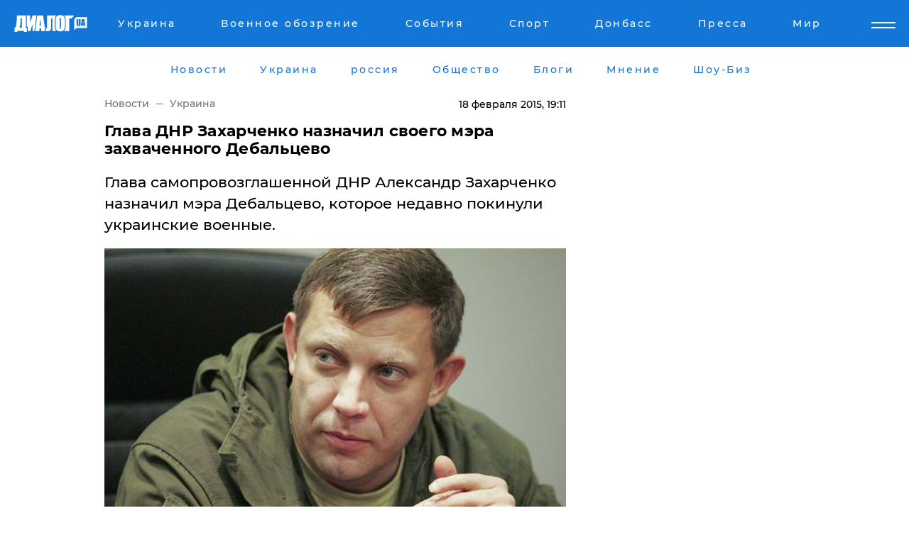

--- FILE ---
content_type: text/html; charset=UTF-8
request_url: https://www.dialog.ua/news/42552_1424279480
body_size: 10245
content:
<!DOCTYPE html>
<html xmlns="http://www.w3.org/1999/xhtml" dir="ltr" lang="ru" xmlns:og="http://ogp.me/ns#">
<head>
    <meta http-equiv="Content-Type" content="text/html; charset=utf-8" />
    <meta name="viewport" content="width=device-width, initial-scale=1">

    <title>Глава ДНР Захарченко назначил своего мэра захваченного Дебальцево - | Диалог.UA</title>
    <meta name="description" content="Глава самопровозглашенной ДНР Александр Захарченко назначил мэра Дебальцево, которое недавно покинули украинские военные.">
    <meta name="keywords" content=", Афендиков Александр, днр, дебальцево, донбасс, восток украины укр нет, последние новости дня">
    <link rel="canonical" href="https://www.dialog.ua/news/42552_1424279480"/>
    
                        <link rel="amphtml" href="https://www.dialog.ua/news/42552_1424279480/amp">
            
     <meta http-equiv="x-dns-prefetch-control" content="on">
 <link rel="dns-prefetch" href="//google-analytics.com">
 <link rel="dns-prefetch" href="//connect.facebook.net">
 <link rel="dns-prefetch" href="//securepubads.g.doubleclick.net">
 <link rel="preconnect" href="//securepubads.g.doubleclick.net">
 <link rel="dns-prefetch" href="//cm.g.doubleclick.net">
 <link rel="preconnect" href="//cm.g.doubleclick.net">
 <link rel="dns-prefetch" href="//counter.yadro.ru">
 <link rel="dns-prefetch" href="//www.googletagmanager.com/">
 <link rel='dns-prefetch' href='https://ajax.googleapis.com'/>
    <meta name='yandex-verification' content='7fdab9f0679cc6c0'/>

    <!-- news_keywords (only for news/index) -->
            <meta name="news_keywords" content=", Афендиков Александр, днр, дебальцево, донбасс, восток украины укр нет, последние новости дня">
    
    <meta name="author" content="Dialog.ua">
    <link rel="shortcut icon" href="/favicon.ico">

            <link rel="stylesheet" href="/css/style.min.css?ver=12" type="text/css">
    
    <style>
        /** =================== MONTSERRAT =================== **/

        /** Montserrat Thin **/
        @font-face {
            font-family: "Montserrat";
            font-display: swap;
            font-weight: 100;
            font-style: normal;
            src: url("/css/fonts/Montserrat-Thin.woff2") format("woff2"),
            url("/css/fonts/Montserrat-Thin.woff") format("woff");
        }

        /** Montserrat Thin-Italic **/
        @font-face {
            font-family: "Montserrat";
            font-display: swap;
            font-weight: 100;
            font-style: italic;
            src: url("/css/fonts/Montserrat-ThinItalic.woff2") format("woff2"),
            url("/css/fonts/Montserrat-ThinItalic.woff") format("woff");
        }

        /** Montserrat Light **/
        @font-face {
            font-family: "Montserrat";
            font-display: swap;
            font-weight: 300;
            font-style: normal;
            src: url("/css/fonts/Montserrat-Light.woff2") format("woff2"),
            url("/css/fonts/Montserrat-Light.woff") format("woff");
        }

        /** Montserrat Light-Italic **/
        @font-face {
            font-family: "Montserrat";
            font-display: swap;
            font-weight: 300;
            font-style: italic;
            src: url("/css/fonts/Montserrat-LightItalic.woff2") format("woff2"),
            url("/css/fonts/Montserrat-LightItalic.woff") format("woff");
        }


        /** Montserrat Medium **/
        @font-face {
            font-family: "Montserrat";
            font-display: swap;
            font-weight: 500;
            font-style: normal;
            src: url("/css/fonts/Montserrat-Medium.woff2") format("woff2"),
            url("/css/fonts/Montserrat-Medium.woff") format("woff");
        }

        /** Montserrat Bold **/
        @font-face {
            font-family: "Montserrat";
            font-display: swap;
            font-weight: 600;
            font-style: normal;
            src: url("/css/fonts/Montserrat-Bold.woff2") format("woff2"),
            url("/css/fonts/Montserrat-Bold.woff") format("woff");
        }

        /** Montserrat ExtraBold **/
        @font-face {
            font-family: "Montserrat";
            font-display: swap;
            font-weight: 800;
            font-style: normal;
            src: url("/css/fonts/Montserrat-ExtraBold.woff2") format("woff2"),
            url("/css/fonts/Montserrat-ExtraBold.woff") format("woff");
        }
    </style>

    <!-- og meta -->
    <!-- Facebook Meta -->
    <meta property="fb:app_id" content="1010365385685044" />
    <meta property="og:url" content="https://www.dialog.ua/news/42552_1424279480?locale=ru" />
    <meta property="og:site_name" content="Диалог.UA" />
    <meta property="og:title" content='Глава ДНР Захарченко назначил своего мэра захваченного Дебальцево' />
    <meta property="og:type" content="article">
    <meta property="og:description" content='Глава самопровозглашенной ДНР Александр Захарченко назначил мэра Дебальцево, которое недавно покинули украинские военные.' />
    <meta property="og:image" content="https://www.dialog.ua/images/news/76d3ef37b2bec1efe41cd38f325ee587.jpg" />
            <meta property="og:image:width" content="660" />
        <meta property="og:image:height" content="370" />
    <!-- Twitter Meta -->
<meta name="twitter:card" content="summary_large_image">
<meta name="twitter:site" content="@Dialog_UA">
<meta name="twitter:creator" content="@Dialog_UA">
<meta name="twitter:title" content="Глава ДНР Захарченко назначил своего мэра захваченного Дебальцево">
<meta name="twitter:description" content="Глава самопровозглашенной ДНР Александр Захарченко назначил мэра Дебальцево, которое недавно покинули украинские военные.">
<meta name="twitter:image" content="https://www.dialog.ua/images/news/76d3ef37b2bec1efe41cd38f325ee587.jpg">
<meta name="twitter:domain" content="www.dialog.ua>">    <meta name="google-site-verification" content="jZKJrW_rC4oKR50hCSQ9LFM1XjJbWaQQnPgLYvrSx00" />

    <!-- Google tag (gtag.js) -->
    <script async src="https://www.googletagmanager.com/gtag/js?id=G-HJDW518ZWK" type="89bb9762702f72f39158a881-text/javascript"></script>
    <script type="89bb9762702f72f39158a881-text/javascript">
      window.dataLayer = window.dataLayer || [];
      function gtag(){dataLayer.push(arguments);}
      gtag('js', new Date());

      gtag('config', 'G-HJDW518ZWK');
    </script>
    
    <link rel="manifest" href="/manifest.json">

    <link rel="alternate" hreflang="ru" href="https://www.dialog.ua/news/42552_1424279480?locale=ru" />
    
    <link rel="apple-touch-icon" href="/img/apple-touch-icon.png">

    </head>
<body>
<div class="overlay"></div>

<div class="header_contn">
    <header class="sticky">
        <div class="container">
            <div class="header-content">
                <div class="header-logo">

                    
                    
                    <a href="https://www.dialog.ua" class="logo">
                        <img src="/css/images/logo.svg" class="logo-main" alt="" width="103" height="24">
                    </a>
                </div>

                <nav>
                    <div class="nav-menu">
                        <ul class="main-menu">
                                                                <li><a href="https://www.dialog.ua/ukraine"><span>Украина</span></a></li>
                                                                    <li><a href="https://www.dialog.ua/war"><span>Военное обозрение</span></a></li>
                                                                    <li><a href="https://daily.dialog.ua/"><span>События</span></a></li>
                                                                    <li><a href="https://sport.dialog.ua/"><span>Спорт</span></a></li>
                                                                    <li><a href="https://www.dialog.ua/tag/274"><span>Донбасс</span></a></li>
                                                                    <li><a href="https://www.dialog.ua/press-release"><span>Пресса</span></a></li>
                                                                    <li><a href="https://www.dialog.ua/world"><span>Мир</span></a></li>
                                                        </ul>
                    </div>

                    <span class="mask"></span>
                </nav>

            </div>
    </div>
    <!-- выпадающее меню -->
    <div class="mobile-nav-wrap" role="navigation">
        <div class="mobile-header-nav ">

            <div class="menu-content">

                <div class="mobile-menu-head">

                    <a class="mobile-menu-head__close" href="#">
                        <img src="/css/images/menu-close.svg" alt="">
                    </a>

                    <span class="mobile-menu-head__logo"><a href=""> <img src="/css/images/logo.svg" alt=""></a></span>

                    <div class="language-selection__mob-menu"><a href="">UA</a></div>
                </div>

                
                <div class="menu-column">
                                                                                <span class="menu-column__title">Главная</span>
                                        <ul>

                                                    <li><a href="https://www.dialog.ua/news"><span>Все новости</span></a></li>
                                                    <li><a href="https://www.dialog.ua/russia"><span>россия</span></a></li>
                                                    <li><a href="https://www.dialog.ua/world"><span>Мир</span></a></li>
                                                    <li><a href="https://www.dialog.ua/war"><span>Военное обозрение</span></a></li>
                                                    <li><a href="https://www.dialog.ua/science"><span>Наука и Техника</span></a></li>
                                                    <li><a href="https://www.dialog.ua/business"><span>Экономика</span></a></li>
                                                    <li><a href="https://www.dialog.ua/opinion"><span>Мнение</span></a></li>
                                                    <li><a href="https://www.dialog.ua/blogs"><span>Блоги</span></a></li>
                                                    <li><a href="https://www.dialog.ua/press-release"><span>Пресса</span></a></li>
                                                    <li><a href="https://showbiz.dialog.ua/"><span>Шоу-биз</span></a></li>
                                                    <li><a href="https://www.dialog.ua/health"><span>Здоровье</span></a></li>
                                                    <li><a href="https://www.dialog.ua/ukraine"><span>Украина</span></a></li>
                                                    <li><a href="https://sport.dialog.ua/"><span>Спорт</span></a></li>
                                                    <li><a href="https://www.dialog.ua/culture"><span>Культура</span></a></li>
                                                    <li><a href="https://www.dialog.ua/tag/304"><span>Беларусь</span></a></li>
                                            </ul>
                                    </div>
                
                <div class="menu-column">
                                        <span class="menu-column__title">Города</span>
                                        <ul>

                                                    <li><a href="https://www.dialog.ua/tag/18"><span>Донецк</span></a></li>
                                                    <li><a href="https://www.dialog.ua/tag/28"><span>Луганск</span></a></li>
                                                    <li><a href="https://www.dialog.ua/tag/23"><span>Киев</span></a></li>
                                                    <li><a href="https://www.dialog.ua/tag/29"><span>Харьков</span></a></li>
                                                    <li><a href="https://www.dialog.ua/tag/30"><span>Днепр</span></a></li>
                                                    <li><a href="https://www.dialog.ua/tag/34"><span>Львов</span></a></li>
                                                    <li><a href="https://www.dialog.ua/tag/33"><span>Одесса</span></a></li>
                                            </ul>
                                    </div>
                
                <div class="menu-column">
                                        <span class="menu-column__title">Война на Донбассе и в Крыму</span>
                                        <ul>

                                                    <li><a href="https://www.dialog.ua/tag/154"><span>"ДНР"</span></a></li>
                                                    <li><a href="https://www.dialog.ua/tag/156"><span>"ЛНР"</span></a></li>
                                                    <li><a href="https://www.dialog.ua/tag/2"><span>Оккупация Крыма</span></a></li>
                                                    <li><a href="https://www.dialog.ua/tag/27"><span>Новости Крыма</span></a></li>
                                                    <li><a href="https://www.dialog.ua/tag/274"><span>Донбасс</span></a></li>
                                                    <li><a href="https://www.dialog.ua/tag/116"><span>Армия Украины</span></a></li>
                                            </ul>
                                    </div>
                
                <div class="menu-column">
                                        <span class="menu-column__title">Лайф стайл</span>
                                        <ul>

                                                    <li><a href="https://www.dialog.ua/health"><span>Здоровье</span></a></li>
                                                    <li><a href="https://www.dialog.ua/donation.html"><span>Помощь проекту</span></a></li>
                                                    <li><a href="https://life.dialog.ua/"><span>Стиль Диалога</span></a></li>
                                                    <li><a href="https://showbiz.dialog.ua/"><span>Шоу-биз</span></a></li>
                                                    <li><a href="https://www.dialog.ua/culture"><span>Культура</span></a></li>
                                                    <li><a href="https://news.dialog.ua/"><span>Общество</span></a></li>
                                            </ul>
                                    </div>
                
                <div class="menu-column">
                                        <span class="menu-column__title">Преса</span>
                                        <ul>

                                                    <li><a href="https://www.dialog.ua/press-release"><span>Преса</span></a></li>
                                            </ul>
                                    </div>
                
                <div class="menu-column">
                                        <span class="menu-column__title">Авторское</span>
                                        <ul>

                                                    <li><a href="https://www.dialog.ua/opinion"><span>Мнение</span></a></li>
                                                    <li><a href="https://www.dialog.ua/blogs"><span>Блоги</span></a></li>
                                                    <li><a href="https://www.dialog.ua/tag/63"><span>ИноСМИ</span></a></li>
                                            </ul>
                                    </div>
                
            </div>

        </div>
    </div>

    
        <a class="mobile-menu-toggle js-toggle-menu hamburger-menu button" href="#">
            <span class="menu-item menu-item-1"></span>
            <span class="menu-item"></span>
        </a>

        <div class="language-selection language-selection--mobile">
            <a href="/ukr">
                UA            </a>
        </div>
    </header>
</div>


    <!-- MAIN PART -->
<main class="">
    <div class="container">

        <div class="top-content-menu">
            <div class="top-content-menu__nav">
                <ul>
                                                <li><a href="https://www.dialog.ua/news"><span>Новости</span></a></li>
                                                    <li><a href="https://www.dialog.ua/ukraine"><span>Украина</span></a></li>
                                                    <li><a href="https://www.dialog.ua/russia"><span>россия</span></a></li>
                                                    <li><a href="https://news.dialog.ua"><span>Общество</span></a></li>
                                                    <li><a href="https://www.dialog.ua/blogs"><span>Блоги</span></a></li>
                                                    <li><a href="https://www.dialog.ua/opinion"><span>Мнение</span></a></li>
                                                    <li><a href="https://showbiz.dialog.ua/"><span>Шоу-Биз</span></a></li>
                                        </ul>
            </div>

            <span class="mask"></span>
        </div>

        <div class="section-content section_news">

            
    <div class="main-content news_main_content">
        <div class="content content--new-inner news_content_blok  news_innner">



            
                
            
            <!-- update news button -->
            <div class="new-head">
                <script type="application/ld+json">
    {
        "@context": "http://schema.org",
        "@type": "NewsArticle",
        "mainEntityOfPage":{
            "@type":"WebPage",
            "@id":"https://www.dialog.ua/news/42552_1424279480?locale=ru"
        },
        "headline": "Глава ДНР Захарченко назначил своего мэра захваченного Дебальцево",
                 "image": {
            "@type": "ImageObject",
            "representativeOfPage": "true",
            "url": "https://www.dialog.ua/images/news/76d3ef37b2bec1efe41cd38f325ee587.jpg",
            "width": 660,
            "height": 370        },
                    "datePublished": "2015-02-18T19:11:09+02:00",
                 "dateModified": "2015-02-18T19:11:20+02:00",
        
                "author": {
            "@type": "Organization",
            "name": "Dialog.ua"
        },
            
        "publisher": {
                "@type": "Organization",
                "name": "Dialog.ua",
                "logo": {
                    "@type": "ImageObject",
                    "url": "https://www.dialog.ua/img/publisher_logo.jpg",
                    "width": 309,
                    "height": 148
                }
            },

        "description": "Глава самопровозглашенной ДНР Александр Захарченко назначил мэра Дебальцево, которое недавно покинули украинские военные.",
        "articleBody": "Об этом рассказали&lt;br&gt;в администрации главы ДНР, передает Российский Диалог.&quot;Глава&lt;br&gt;Донецкой народной республики Александр&lt;br&gt;Захарченко назначил Афендикова Александра&lt;br&gt;Григорьевича главой администрации&lt;br&gt;города Дебальцево&quot;, — говорится в&lt;br&gt;сообщении &quot;Донецкого агентства&lt;br&gt;новостей&quot;.&quot;В&lt;br&gt;ближайшее время будет утвержден список&lt;br&gt;мероприятий по восстановлению&lt;br&gt;инфраструктуры Дебальцево&quot;, — сообщили&lt;br&gt;в администрации главы ДНР.Как ранее&lt;br&gt;передавал Диалог.ua, в&lt;br&gt;штабе самопровозглашенной&lt;br&gt;ДНР заявили, что сегодня днем попыток&lt;br&gt;прорыва из Дебальцево не было.Об&lt;br&gt;этом сообщил замминистра обороны ДНР&lt;br&gt;Эдуард Басурин.&quot;Украинские&lt;br&gt;войска деморализованы. Последняя попытка&lt;br&gt;прорыва колонны в направлении Логвиново&lt;br&gt;была этой ночью.В плен&lt;br&gt;сдалось 153 человек, в том числе 12 офицеров.&lt;br&gt;Замерзшие, они сдались в плен.Последним&lt;br&gt;подразделениям удалось вырваться в&lt;br&gt;ночь на 9 февраля.Прорыв&lt;br&gt;котла невозможен. Всем оставшимся&lt;br&gt;военным мы гарантируем жизнь и уважительное&lt;br&gt;отношение&quot;, - отметил Басурин.",
        "keywords": "Афендиков Александр, днр, дебальцево, донбасс, восток украины"
        }

</script>
                
<script type="application/ld+json">
    {
        "@context": "http://schema.org",
        "@type": "BreadcrumbList",
        "itemListElement": [
            {
                "@type": "ListItem",
                "position": 1,
                "item": {
                    "@id": "https://www.dialog.ua",
                    "name": "Главная"
                }
            },
            {
                "@type": "ListItem",
                "position": 2,
                "item": {
                    "@id": "https://www.dialog.ua/ukraine",
                    "name": "Украина"
                }
            }
        ]
    }
</script>

                
                    <div class="breadcrumbs">
                        <a href="https://www.dialog.ua">
                            Новости                        </a>
                        <span class="sep"></span>
                        <a href="/ukraine">Украина</a>
                    </div>

                

                
                <span class="new-head__date">
                    18 февраля 2015, 19:11                </span>
            </div>

            
            <div class="new-inner inner_news">

                <h1>Глава ДНР Захарченко назначил своего мэра захваченного Дебальцево</h1>

                <p class="preview">Глава самопровозглашенной ДНР Александр Захарченко назначил мэра Дебальцево, которое недавно покинули украинские военные.</p>

                <p><img src="https://www.dialog.ua/images/news/76d3ef37b2bec1efe41cd38f325ee587.jpg" alt="Глава ДНР Захарченко назначил своего мэра захваченного Дебальцево" /></p>
                
                        <div class="banner banner--news align-center align-center" style="">
        <script async src="https://pagead2.googlesyndication.com/pagead/js/adsbygoogle.js?client=ca-pub-3695032019363550" crossorigin="anonymous" type="89bb9762702f72f39158a881-text/javascript"></script>
<!-- Под фото новость Десктоп -->
<ins class="adsbygoogle"
     style="display:block"
     data-ad-client="ca-pub-3695032019363550"
     data-ad-slot="1996806517"
     data-ad-format="auto"
     data-full-width-responsive="true"></ins>
<script type="89bb9762702f72f39158a881-text/javascript">
     (adsbygoogle = window.adsbygoogle || []).push({});
</script>    </div>
                
                

                                                    
                
                <p>Об этом рассказали
в администрации главы ДНР, передает <a href="http://www.rusdialog.ru/news/16535_1424278040" target="_blank">Российский Диалог.</a></p><p>"Глава
Донецкой народной республики Александр
Захарченко назначил Афендикова Александра
Григорьевича главой администрации
города Дебальцево", — говорится в
сообщении "Донецкого агентства
новостей".</p>        <div class="news-content-ad align-center" style="">
        <script async src="https://pagead2.googlesyndication.com/pagead/js/adsbygoogle.js?client=ca-pub-3695032019363550" crossorigin="anonymous" type="89bb9762702f72f39158a881-text/javascript"></script>
<!-- В тело новости проверка Диалог -->
<ins class="adsbygoogle"
     style="display:block"
     data-ad-client="ca-pub-3695032019363550"
     data-ad-slot="7403794482"
     data-ad-format="auto"
     data-full-width-responsive="true"></ins>
<script type="89bb9762702f72f39158a881-text/javascript">
     (adsbygoogle = window.adsbygoogle || []).push({});
</script>    </div>
<p>"В
ближайшее время будет утвержден список
мероприятий по восстановлению
инфраструктуры Дебальцево", — сообщили
в администрации главы ДНР.</p><p>Как ранее
передавал <a href="http://www.dialog.ua/news/42546_1424276237" target="_blank">Диалог.ua</a>, в
штабе самопровозглашенной
ДНР заявили, что сегодня днем попыток
прорыва из Дебальцево не было.</p><p>Об
этом сообщил замминистра обороны ДНР
Эдуард Басурин.</p><p>"Украинские
войска деморализованы. Последняя попытка
прорыва колонны в направлении Логвиново
была этой ночью.</p><p>В плен
сдалось 153 человек, в том числе 12 офицеров.
Замерзшие, они сдались в плен.</p><p>Последним
подразделениям удалось вырваться в
ночь на 9 февраля.</p><p>Прорыв
котла невозможен. Всем оставшимся
военным мы гарантируем жизнь и уважительное
отношение", - отметил Басурин.</p>
                                                                </div>

                            <div class="tags">
                                            <a target="_blank" href="https://www.dialog.ua/tag/127">Восток Украины</a>                                            <a target="_blank" href="https://www.dialog.ua/tag/154"> "ДНР" </a>                                            <a target="_blank" href="https://www.dialog.ua/tag/170">Дебальцево</a>                                            <a target="_blank" href="https://www.dialog.ua/tag/274">Новости Донбасса</a>                                            <a target="_blank" href="https://www.dialog.ua/tag/302">Александр Захарченко - "ДНР"</a>                                    </div>
            
            <div class="share">
                <div class="socials">
                    <button class="open-comments mobile-hide">+ Добавить Комментарий</button>
                    <div class="shareaholic-canvas" data-app="share_buttons" data-app-id="26969635"></div>
                </div>
            </div>

            
            
                        <div class="banner mobile-hide align-center" style="width: 650px;">
        <!-- Вниз новости НВ Дизайн Диалог Декстоп -->
<ins class="adsbygoogle"
     style="display:block"
     data-ad-client="ca-pub-3660307541539783"
     data-ad-slot="3521732345"
     data-ad-format="auto"
     data-full-width-responsive="true"></ins>
<script type="89bb9762702f72f39158a881-text/javascript">
     (adsbygoogle = window.adsbygoogle || []).push({});
</script>    </div>
                
            



            
                            <h2 class="margin-small"><a href="https://www.dialog.ua/news">Последние новости</a></h2>
<div class="news last-news">
    
        <div class="new-item">
            <p>
                <a href="https://news.dialog.ua/328002_1769872978"><strong>Кабмин хочет продать украинцам часть акций ПриватБанка: какими будут условия и стартовая цена</strong></a>                            </p>
            <span class="new-item__time">17:31</span>
        </div>

    
        <div class="new-item">
            <p>
                <a href="https://www.dialog.ua/ukraine/328001_1769871238">Морозы в Украине в начале февраля: каким областям готовиться к третьему уровню опасности </a>                            </p>
            <span class="new-item__time">17:05</span>
        </div>

    
        <div class="new-item">
            <p>
                <a href="https://www.dialog.ua/world/328000_1769869563">Трамп поручил подготовить план молниеносного разгрома Ирана: есть два сценария</a>                            </p>
            <span class="new-item__time">16:36</span>
        </div>

    
        <div class="new-item">
            <p>
                <a href="https://www.dialog.ua/war/327999_1769869544"><strong>ВСУ в Запорожской области разгромили базу спецназа "Барс-Сармат" Рогозина: 2 погибли, 12 ранены</strong></a>                            </p>
            <span class="new-item__time">16:34</span>
        </div>

    
        <div class="new-item">
            <p>
                <a href="https://news.dialog.ua/327998_1769868402"><strong>Слухи вокруг "отмены пенсий для 1,3 млн украинцев": власти выступили с заявлением, реакция пенсионеров </strong></a>                            </p>
            <span class="new-item__time">16:30</span>
        </div>

    
        <div class="new-item">
            <p>
                <a href="https://www.dialog.ua/russia/327997_1769868058">В Самарской думе призвали признать провал "СВО" и прекратить войну в Украине</a>                            </p>
            <span class="new-item__time">16:25</span>
        </div>

    
        <div class="new-item">
            <p>
                <a href="https://www.dialog.ua/opinion/327996_1769867298">Черник рассказал, кто готовится предпринять попытку к "обнулению" "оси зла": "Если это произойдет.."</a>                <span class="new-item__icon"><img src="/css/images/video-icon.svg" class="video-icon" alt=""></span>            </p>
            <span class="new-item__time">16:15</span>
        </div>

    
        <div class="new-item">
            <p>
                <a href="https://www.dialog.ua/russia/327995_1769866147">Путин подает сигналы о готовности к компромиссу – The Economist</a>                            </p>
            <span class="new-item__time">15:55</span>
        </div>

    
        <div class="new-item">
            <p>
                <a href="https://www.dialog.ua/ukraine/327994_1769864376">Энергосистема Украины находится на грани коллапса – Le Monde</a>                            </p>
            <span class="new-item__time">15:22</span>
        </div>

    
        <div class="new-item">
            <p>
                <a href="https://www.dialog.ua/war/327993_1769862292"><strong>ВСУ за два дня поразили три пункта управления армии РФ и ЗРК "Тор-М1", залетев даже на Брянщину</strong></a>                            </p>
            <span class="new-item__time">14:44</span>
        </div>

    
        <div class="new-item">
            <p>
                <a href="https://www.dialog.ua/blogs/327991_1769860861">Яковина рассказал о странном событии, которое доказывает, что у Путина дела плохи: "Впервые был вынужден..."</a>                <span class="new-item__icon"><img src="/css/images/video-icon.svg" class="video-icon" alt=""></span>            </p>
            <span class="new-item__time">14:31</span>
        </div>

    
        <div class="new-item">
            <p>
                <a href="https://www.dialog.ua/war/327990_1769860446">На Донбассе ликвидировали наемника армии РФ из Кении – ГУР рассказало подробности</a>                            </p>
            <span class="new-item__time">14:27</span>
        </div>

    
        <div class="new-item">
            <p>
                <a href="https://www.dialog.ua/ukraine/327992_1769861564"><strong>Что происходит с энергосистемой Украины после блэкаута: в Минэнерго дали ответ</strong></a>                            </p>
            <span class="new-item__time">14:20</span>
        </div>

    
        <div class="new-item">
            <p>
                <a href="https://www.dialog.ua/ukraine/327989_1769855869"><strong>Блэкаут в Украине 31 января: в Минэнерго назвали сроки восстановления энергоснабжения</strong></a>                            </p>
            <span class="new-item__time">12:57</span>
        </div>

    
        <div class="new-item">
            <p>
                <a href="https://www.dialog.ua/ukraine/327988_1769854617"><strong>Масштабный блэкаут в Украине затронул соседнюю страну: что известно</strong></a>                            </p>
            <span class="new-item__time">12:33</span>
        </div>

    
        <div class="new-item">
            <p>
                <a href="https://www.dialog.ua/war/327987_1769854427">Кремль заявил о захвате Терноватого на Запорожье: что сказали в ВСУ </a>                            </p>
            <span class="new-item__time">12:26</span>
        </div>

    
        <div class="new-item">
            <p>
                <a href="https://www.dialog.ua/world/327986_1769852818"><strong>Саудовская Аравия тайно поддержала удар США по Ирану – Axios</strong></a>                            </p>
            <span class="new-item__time">11:59</span>
        </div>

    
        <div class="new-item">
            <p>
                <a href="https://www.dialog.ua/blogs/327985_1769852235">Жданов назвал тех, кто решил замедлить "военную машину" Путина, тихо "разбросав камни" на ее пути</a>                <span class="new-item__icon"><img src="/css/images/video-icon.svg" class="video-icon" alt=""></span>            </p>
            <span class="new-item__time">11:55</span>
        </div>

    
        <div class="new-item">
            <p>
                <a href="https://www.dialog.ua/russia/327984_1769851539">Ремонты не помогли: Мурманск и Североморск повторно погрузились в блэкаут</a>                            </p>
            <span class="new-item__time">11:50</span>
        </div>

    
        <div class="new-item">
            <p>
                <a href="https://www.dialog.ua/world/327983_1769851400">Конфликт усиливается: Куба объявила режим ЧС из-за действий Трампа </a>                            </p>
            <span class="new-item__time">11:44</span>
        </div>

    


</div>

<div class="show-more  show-more--margin show-more--large show-more--last-categories active_more">
    <a href="#">Смотреть ещё</a>
</div>
<form class="load_more_data">
    <input type="hidden" name="offset" value="40">
    <input type="hidden" name="limit" value="8">
    <input type="hidden" name="location" value="1" >
    <input type="hidden" name="locale" value="ru" >
    
        </form>

            

            
                
            

        </div>

        <aside>


            
                        <div class="banner align-center" style="width: 300px;">
        <script async src="https://pagead2.googlesyndication.com/pagead/js/adsbygoogle.js" type="89bb9762702f72f39158a881-text/javascript"></script>
<!-- Правая колонка проверка 300 Диалог -->
<ins class="adsbygoogle"
     style="display:block"
     data-ad-client="ca-pub-3660307541539783"
     data-ad-slot="4092939786"
     data-ad-format="auto"
     data-full-width-responsive="true"></ins>
<script type="89bb9762702f72f39158a881-text/javascript">
     (adsbygoogle = window.adsbygoogle || []).push({});
</script>    </div>

            
            <h2><a href="https://www.dialog.ua">Главные новости</a></h2>

            <div class="side-news">

                
                <div class="new-side-item">
    <p><a href="https://www.dialog.ua/ukraine/327989_1769855869">Блэкаут в Украине 31 января: в Минэнерго назвали сроки восстановления энергоснабжения</a></p>
</div>
                                <div class="new-side-item">
            <p><a href="https://news.dialog.ua/328002_1769872978">Кабмин хочет продать украинцам часть акций ПриватБанка: какими будут условия и стартовая цена</a></p>
        </div>
            <div class="new-side-item">
            <p><a href="https://www.dialog.ua/ukraine/328001_1769871238">Морозы в Украине в начале февраля: каким областям готовиться к третьему уровню опасности </a></p>
        </div>
            <div class="new-side-item">
            <p><a href="https://www.dialog.ua/world/328000_1769869563">Трамп поручил подготовить план молниеносного разгрома Ирана: есть два сценария</a></p>
        </div>
            <div class="new-side-item">
            <p><a href="https://www.dialog.ua/war/327999_1769869544">ВСУ в Запорожской области разгромили базу спецназа "Барс-Сармат" Рогозина: 2 погибли, 12 ранены</a></p>
        </div>
            <div class="new-side-item">
            <p><a href="https://news.dialog.ua/327998_1769868402">Слухи вокруг "отмены пенсий для 1,3 млн украинцев": власти выступили с заявлением, реакция пенсионеров </a></p>
        </div>
            <div class="new-side-item">
            <p><a href="https://www.dialog.ua/russia/327997_1769868058">В Самарской думе призвали признать провал "СВО" и прекратить войну в Украине</a></p>
        </div>
            <div class="new-side-item">
            <p><a href="https://www.dialog.ua/russia/327995_1769866147">Путин подает сигналы о готовности к компромиссу – The Economist</a></p>
        </div>
            <div class="new-side-item">
            <p><a href="https://www.dialog.ua/ukraine/327994_1769864376">Энергосистема Украины находится на грани коллапса – Le Monde</a></p>
        </div>
    
                            </div>

            
                        <div class="banner align-center" style="">
        <script async src="https://pagead2.googlesyndication.com/pagead/js/adsbygoogle.js?client=ca-pub-3695032019363550" crossorigin="anonymous" type="89bb9762702f72f39158a881-text/javascript"></script>
<!-- Мобильный низ новости Диалог -->
<ins class="adsbygoogle"
     style="display:block"
     data-ad-client="ca-pub-3695032019363550"
     data-ad-slot="4039264547"
     data-ad-format="auto"
     data-full-width-responsive="true"></ins>
<script type="89bb9762702f72f39158a881-text/javascript">
     (adsbygoogle = window.adsbygoogle || []).push({});
</script>    </div>

            



                        <h2>Мнения</h2>

<div class="opinions users-side">

                <div class="user-item">
                                        <a href="https://www.dialog.ua/person/Petr_Chernik" class="user-item__head">
                                            <span class="user-item__avatar">
                            <img width="42px" height="42px" data-src="/images/person/a8ebc634d2e732df675652c88da848c9.jpg" src="" />                        </span>
                                        <span class="user-item__name">
                                            <span>Петр Черник</span>
                                            <span><p>Военный эксперт, полковник запаса</p></span></span>
                </a>
            
            <p>

                                    <a href="https://www.dialog.ua/opinion/327996_1769867298"><span>Черник рассказал, кто готовится предпринять попытку к "обнулению" "оси зла": "Если это произойдет.."</span></a>
                
            </p>

        </div>
            <div class="user-item">
                                        <a href="https://www.dialog.ua/person/Social_Media" class="user-item__head">
                                            <span class="user-item__avatar">
                            <img width="42px" height="42px" data-src="/images/person/5dec9b454fcbbe8605897d97471c6539.jpg" src="" />                        </span>
                                        <span class="user-item__name">
                                            <span>Сеть</span>
                                            <span></span></span>
                </a>
            
            <p>

                                    <a href="https://www.dialog.ua/opinion/327954_1769789581"><span>США выделили $235 млн на обслуживание F-16 Украины: помощь Трампа достигла $6,5 млрд</span></a>
                
            </p>

        </div>
            <div class="user-item">
                                        <a href="https://www.dialog.ua/person/Gennady_Gudkov" class="user-item__head">
                                            <span class="user-item__avatar">
                            <img width="42px" height="42px" data-src="/images/person/b463236e1a299883fabbb3d5ab48a6d3.jpg" src="" />                        </span>
                                        <span class="user-item__name">
                                            <span>Геннадий Гудков</span>
                                            <span><p>Российский оппозиционер</p></span></span>
                </a>
            
            <p>

                                    <a href="https://www.dialog.ua/opinion/327929_1769771986"><span>Гудков заявил, что Путин "знает в лицо" тех, кто может "сломать иглу Кощея": "Единственная реальная опасть для него..."</span></a>
                
            </p>

        </div>
    </div>

<div class="show-more show-more--left show-more--margin">
    <a href="https://www.dialog.ua/opinion">Смотреть ещё</a>
</div>


<h2>Блоги</h2>

<div class="blogs users-side">
                <div class="user-item">
                            <a href="https://www.dialog.ua/person/Yakovina_Ivan" class="user-item__head">
                                            <span class="user-item__avatar">
                            <img width="42px" height="42px" data-src="/images/person/ad119c43ef5d43142bca020a9f7d994a.jpg" src="" />                        </span>
                                        <span class="user-item__name">
                                            <span>Иван Яковина</span>
                                            <span><p>Журналист-международник и политический обозреватель</p></span></span>
                </a>
                        <p>
                                    <a href="https://www.dialog.ua/blogs/327991_1769860861"><span>Яковина рассказал о странном событии, которое доказывает, что у Путина дела плохи: "Впервые был вынужден..."</span></a>
                
            </p>
        </div>
            <div class="user-item">
                            <a href="https://www.dialog.ua/person/Oleg_Zhdanov" class="user-item__head">
                                            <span class="user-item__avatar">
                            <img width="42px" height="42px" data-src="/images/person/c99f12aba18f2d5cd35454758b5361e8.jpg" src="" />                        </span>
                                        <span class="user-item__name">
                                            <span>Олег Жданов</span>
                                            <span><p>Военный эксперт,&nbsp;полковник запаса, блогер</p></span></span>
                </a>
                        <p>
                                    <a href="https://www.dialog.ua/blogs/327985_1769852235"><span>Жданов назвал тех, кто решил замедлить "военную машину" Путина, тихо "разбросав камни" на ее пути</span></a>
                
            </p>
        </div>
            <div class="user-item">
                            <a href="https://www.dialog.ua/person/Oleg_Zhdanov" class="user-item__head">
                                            <span class="user-item__avatar">
                            <img width="42px" height="42px" data-src="/images/person/c99f12aba18f2d5cd35454758b5361e8.jpg" src="" />                        </span>
                                        <span class="user-item__name">
                                            <span>Олег Жданов</span>
                                            <span><p>Военный эксперт,&nbsp;полковник запаса, блогер</p></span></span>
                </a>
                        <p>
                                    <a href="https://www.dialog.ua/blogs/327899_1769712141"><span>Жданов рассказал, кто поставил "жесткий ультиматум" Путину: "Скоро и России не останется"</span></a>
                
            </p>
        </div>
    </div>
<div class="show-more show-more--left show-more--margin">
    <a href="https://www.dialog.ua/blogs">Смотреть ещё</a>
</div>
            
            
                
            

        </aside>


    </div>
</div>

    </div>

    

    <div class="container">
        <div class="bottom-menu">
            <div class="bottom-menu__left">
                <span class="dialog-logo">
                    <img width="113px" height="26px" data-src="/css/images/logo-dark.svg" src="" />                </span>
                <span class="copy">© 2026, Диалог.ua<br>Все права защищены. </span>
            </div>
            <div class="bottom-menu__ul">
                <ul>
                    <li class="dialog-logo--show">
                        <img width="113px" height="20px" data-src="/css/images/logo-dark.svg" src="" />                    </li>
                                            <li><a href="https://www.dialog.ua/news"><span>Новости</span></a></li>
                                            <li><a href="https://www.dialog.ua/ukraine"><span>Украина</span></a></li>
                                            <li><a href="https://www.dialog.ua/russia"><span>россия</span></a></li>
                                            <li><a href="https://news.dialog.ua"><span>Общество</span></a></li>
                                            <li><a href="https://www.dialog.ua/blogs"><span>Блоги</span></a></li>
                                            <li><a href="https://www.dialog.ua/opinion"><span>Мнение</span></a></li>
                                            <li><a href="https://showbiz.dialog.ua/"><span>Шоу-Биз</span></a></li>
                                            <li><a href="https://www.dialog.ua/press-release"><span>Пресса</span></a></li>
                                            <li><a href="https://www.dialog.ua/world"><span>Мир</span></a></li>
                                            <li><a href="https://www.dialog.ua/business"><span>Экономика</span></a></li>
                                            <li><a href="https://www.dialog.ua/war"><span>Военное Обозрение</span></a></li>
                                            <li><a href="https://life.dialog.ua/"><span>Стиль</span></a></li>
                                            <li><a href="https://www.dialog.ua/tag/274"><span>Новости Донбасса</span></a></li>
                                            <li><a href="https://sport.dialog.ua/"><span>Спорт</span></a></li>
                                            <li><a href="https://dialog.ua/tag/71"><span>США</span></a></li>
                                            <li><a href="https://showbiz.dialog.ua"><span>Шоубиз</span></a></li>
                                    </ul>
            </div>
        </div>
    </div>
</main>



<!-- FOOTER -->
<footer>
    <div class="container">
        <div class="footer-content">

            <ul class="footer-menu">
                <li><a href="https://www.dialog.ua/about.html">О проекте</a></li>
                <li><a href="https://www.dialog.ua/editorial.html">Редакция</a></li>
                <li><a href="https://www.dialog.ua/contacts.html">Контакты</a></li>
                <li><a href="https://www.dialog.ua/adv.html">Реклама</a></li>
                <li><a href="https://www.dialog.ua/credits.html">Персональные данные</a></li>
                <li><a href="https://www.dialog.ua/privacypolicy.html">Защита персональных данных</a></li>

            </ul>
            <span class="footer-text">Использование материалов разрешается при условии ссылки (для интернет-изданий - гиперссылки) на "<a href="https://www.dialog.ua">Диалог.ua</a>" не ниже третьего абзаца.</span>
            <span class="copy">
                    © 2026, <span>Диалог.ua.</span> Все права защищены.                </span>
        </div>

    </div>
</footer>

<!-- <div class="cookie-policy">
    <p class="cookie-policy-title">Про использование cookies</p>
    <p class="cookie-policy-text">Продолжая просматривать www.dialog.ua вы подтверждаете, что ознакомились с Правилами
        пользования сайтом и соглашаетесь на использование файлов cookies</p>
    <div class="cookie-policy-buttons">
        <a href="https://www.dialog.ua/privacypolicy.html" class="cookie-info-link ">Про файлы cookies</a>
        <button class="cookie-accept-btn">Соглашаюсь</button>
    </div>
    <button class="close-btn"></button>
</div> -->

<script defer src="/js/jquery-3.2.1.min.js" type="89bb9762702f72f39158a881-text/javascript"></script>

<script async type="89bb9762702f72f39158a881-text/javascript">
    var scripts = document.getElementsByTagName('script');
    var script = scripts[scripts.length - 1];

    if (document.body.clientWidth >= 1024) {
        setTimeout(function () {
            script.outerHTML += '<script src="/js/desktop-scripts.js"></sc' + 'ript>';
        }, 500);
    } else {
        setTimeout(function () {
            script.outerHTML += '<script src="/js/mobile-scripts.js"></sc' + 'ript>';
        }, 500);
    }
</script>
<script defer src="/js/scripts.js?ver=5" type="89bb9762702f72f39158a881-text/javascript"></script>

<script type="89bb9762702f72f39158a881-text/javascript">

    function buildScript(src, attributes) {
        var script = document.createElement('script');
        script.src = src;
        for (key in attributes) {
            script[key] = attributes[key];
        }
        document.body.appendChild(script);
    }

    function downloadJSAtOnload() {
                (function () {
            var script = document.createElement('script');
            script.src = "https://pagead2.googlesyndication.com/pagead/js/adsbygoogle.js";
                        script.async = true;
                        document.body.appendChild(script);
        })();
        
        
                buildScript("https://platform.twitter.com/widgets.js", {async: true});
        buildScript("//www.instagram.com/embed.js", {async: true});
                /*buildScript("//dsms0mj1bbhn4.cloudfront.net/assets/pub/shareaholic.js",
            { async:true,
              "data-shr-siteid": "9a6d8903fd66a0407e4ed9a92f28cdcd",
              "data-cfasync": false,
            }
            );*/


        
    }

    if (window.addEventListener)
        window.addEventListener("load", downloadJSAtOnload, false);
    else if (window.attachEvent)
        window.attachEvent("onload", downloadJSAtOnload);
    else window.onload = downloadJSAtOnload;
</script>

    <script type="text/javascript" data-cfasync="false" src="//dsms0mj1bbhn4.cloudfront.net/assets/pub/shareaholic.js"
            data-shr-siteid="9a6d8903fd66a0407e4ed9a92f28cdcd" async="async"></script>


<script src="/cdn-cgi/scripts/7d0fa10a/cloudflare-static/rocket-loader.min.js" data-cf-settings="89bb9762702f72f39158a881-|49" defer></script><script defer src="https://static.cloudflareinsights.com/beacon.min.js/vcd15cbe7772f49c399c6a5babf22c1241717689176015" integrity="sha512-ZpsOmlRQV6y907TI0dKBHq9Md29nnaEIPlkf84rnaERnq6zvWvPUqr2ft8M1aS28oN72PdrCzSjY4U6VaAw1EQ==" data-cf-beacon='{"rayId":"9c6a7ac0fde8845c","version":"2025.9.1","serverTiming":{"name":{"cfExtPri":true,"cfEdge":true,"cfOrigin":true,"cfL4":true,"cfSpeedBrain":true,"cfCacheStatus":true}},"token":"1fc2a877def342f8a2006fcbd93f5ff5","b":1}' crossorigin="anonymous"></script>
</body>

</html>


--- FILE ---
content_type: text/html; charset=utf-8
request_url: https://www.google.com/recaptcha/api2/aframe
body_size: 267
content:
<!DOCTYPE HTML><html><head><meta http-equiv="content-type" content="text/html; charset=UTF-8"></head><body><script nonce="pliHd4OD2GvHCtaWX-eBqQ">/** Anti-fraud and anti-abuse applications only. See google.com/recaptcha */ try{var clients={'sodar':'https://pagead2.googlesyndication.com/pagead/sodar?'};window.addEventListener("message",function(a){try{if(a.source===window.parent){var b=JSON.parse(a.data);var c=clients[b['id']];if(c){var d=document.createElement('img');d.src=c+b['params']+'&rc='+(localStorage.getItem("rc::a")?sessionStorage.getItem("rc::b"):"");window.document.body.appendChild(d);sessionStorage.setItem("rc::e",parseInt(sessionStorage.getItem("rc::e")||0)+1);localStorage.setItem("rc::h",'1769875832253');}}}catch(b){}});window.parent.postMessage("_grecaptcha_ready", "*");}catch(b){}</script></body></html>